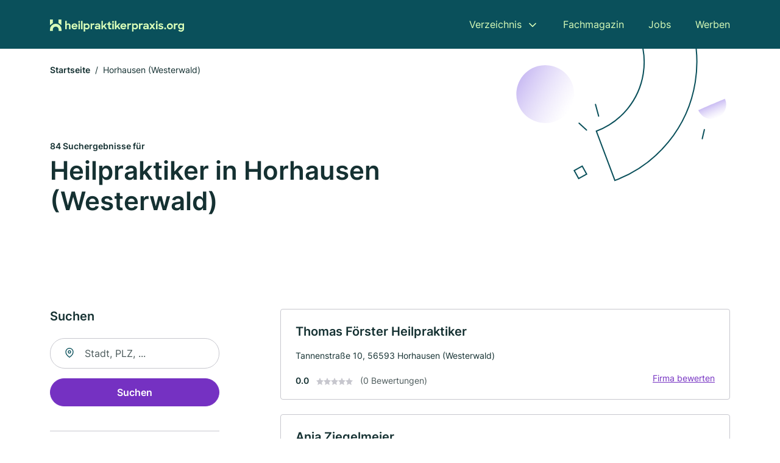

--- FILE ---
content_type: text/html; charset=utf-8
request_url: https://www.heilpraktikerpraxis.org/horhausen-westerwald
body_size: 10500
content:
<!DOCTYPE html><html lang="de"><head><meta charset="utf-8"><meta http-equiv="X-UA-Compatible" content="IE=edge,chrome=1"><meta name="viewport" content="width=device-width, initial-scale=1, shrink-to-fit=no"><title>✅ Heilpraktiker in Horhausen (Westerwald) ► 84 Top Heilpraktiker</title><meta name="description" content="Top Heilpraktiker und Osteopathen in Horhausen (Westerwald) finden - mit echten Bewertungen ★ Kontakt ☎ und Kartenansicht ✓"><meta name="robots" content="noindex, follow"><link rel="preconnect" href="https://cdn.consentmanager.net"><link rel="preconnect" href="https://cdn.firmenweb.de"><link rel="preconnect" href="https://img.firmenweb.de"><link rel="preconnect" href="https://traffic.firmenweb.de"><link rel="preconnect" href="https://traffic.pages24.io"><meta property="og:type" content="website"><meta property="og:locale" content="de_DE"><meta property="og:title" content="✅ Heilpraktiker in Horhausen (Westerwald) ► 84 Top Heilpraktiker"><meta property="og:description" content="Top Heilpraktiker und Osteopathen in Horhausen (Westerwald) finden - mit echten Bewertungen ★ Kontakt ☎ und Kartenansicht ✓"><meta property="og:site_name" content="✅ Heilpraktiker in Horhausen (Westerwald) ► 84 Top Heilpraktiker"><meta property="og:url" content=""><meta property="og:image" content=""><meta name="twitter:card" content="summary"><meta name="twitter:site" content="@"><meta name="twitter:title" content="✅ Heilpraktiker in Horhausen (Westerwald) ► 84 Top Heilpraktiker"><meta name="twitter:description" content="Top Heilpraktiker und Osteopathen in Horhausen (Westerwald) finden - mit echten Bewertungen ★ Kontakt ☎ und Kartenansicht ✓"><meta name="twitter:image" content=""><link rel="shortcut icon" href="https://cdn.firmenweb.de/assets/heilpraktikerpraxis.org/favicon.ico" type="image/x-icon"><link rel="stylesheet" type="text/css" href="/css/style-ZPXEFE3B.css"></head><body><header class="page-header" role="banner"><div class="container"><nav aria-label="Hauptnavigation"><a class="logo" href="/" aria-label="Zur Startseite von Heilpraktikerpraxis.org" data-dark="https://cdn.firmenweb.de/assets/heilpraktikerpraxis.org/logo.svg" data-light="https://cdn.firmenweb.de/assets/heilpraktikerpraxis.org/logo/secondary.svg"><img src="https://cdn.firmenweb.de/assets/heilpraktikerpraxis.org/logo.svg" alt="Heilpraktikerpraxis.org Logo"></a><ul class="navigate" role="menubar"><li class="dropdown" id="directory-dropdown"><button role="menuitem" aria-haspopup="true" aria-expanded="false" aria-controls="directory-menu">Verzeichnis</button><ul id="directory-menu" role="menu"><li role="none"><a href="/staedte" role="menuitem">Alle Städte</a></li><li role="none"><a href="/deutschland" role="menuitem">Alle Firmen</a></li></ul></li><li role="none"><a href="/magazin" role="menuitem">Fachmagazin</a></li><li role="none"><a href="/jobs" role="menuitem">Jobs</a></li><li role="none"><a href="/werben" role="menuitem">Werben</a></li></ul><div class="search-icon" role="button" tabindex="0" aria-label="Suche öffnen"><svg xmlns="http://www.w3.org/2000/svg" width="18" height="18" viewBox="0 0 24 24" fill="none" stroke="currentColor" stroke-width="2" stroke-linecap="round" stroke-linejoin="round" class="feather feather-search"><circle cx="11" cy="11" r="8"></circle><line x1="21" y1="21" x2="16.65" y2="16.65"></line></svg></div><div class="menu-icon" role="button" tabindex="0" aria-expanded="false" aria-label="Menü öffnen"><span></span></div></nav><div class="mobile-nav"></div><div class="search-nav"><button class="btn-close s-close" tabindex="0" type="button" aria-label="Schließen"><svg xmlns="http://www.w3.org/2000/svg" width="35" height="35" viewBox="0 0 24 24" fill="none" stroke="#0a505b" stroke-width="2" stroke-linecap="round" stroke-linejoin="round" class="feather feather-x"><line x1="18" y1="6" x2="6" y2="18"></line><line x1="6" y1="6" x2="18" y2="18"></line></svg></button><form class="form-search"><div class="select-icon"><svg xmlns="http://www.w3.org/2000/svg" width="16" height="16" viewBox="0 0 24 24" fill="none" stroke="currentColor" stroke-width="2" stroke-linecap="round" stroke-linejoin="round" class="feather feather-search" aria-hidden="true" focusable="false"><circle cx="11" cy="11" r="8"></circle><line x1="21" y1="21" x2="16.65" y2="16.65"></line></svg><label class="visually-hidden" for="keyword-select-layout">Keyword auswählen</label><select class="autocomplete-keywords" id="keyword-select-layout"><option value="homoeopathie">Homöopathie</option><option value="akupunktur">Akupunktur</option><option value="heilpraktiker">Heilpraktiker</option><option value="allergiebehandlung">Allergiebehandlung</option><option value="darmsanierung">Darmsanierung</option><option value="osteopathie">Osteopathie</option><option value="schuesslersalze">Schüsslersalze</option><option value="chiropraktiker">Chiropraktiker</option><option value="naturheilkundliche-ernaehrungsberatung">Naturheilkundliche Ernährungsberatung</option><option value="kinesiologie">Kinesiologie</option><option value="psychotherapie-und-psychiatrie">Psychotherapie und Psychiatrie</option><option value="phytotherapie">Phytotherapie</option><option value="bachblueten">Bachblüten</option><option value="ayurveda">Ayurveda</option><option value="dorn-therapie">Dorn-Therapie</option><option value="bioresonanz">Bioresonanz</option><option value="neuraltherapie">Neuraltherapie</option><option value="fussreflexzonentherapie">Fußreflexzonentherapie</option><option value="heilhypnose">Heilhypnose</option><option value="physiotherapie">Physiotherapie</option></select></div><div class="input-icon"><svg xmlns="http://www.w3.org/2000/svg" width="16" height="16" viewBox="0 0 24 24" fill="none" stroke="currentColor" stroke-width="2" stroke-linecap="round" stroke-linejoin="round" class="feather feather-map-pin" aria-hidden="true" focusable="false"><path d="M21 10c0 7-9 13-9 13s-9-6-9-13a9 9 0 0 1 18 0z"></path><circle cx="12" cy="10" r="3"></circle></svg><label class="visually-hidden" for="location-input-layout">Suche nach Ort</label><input class="autocomplete-locations" id="location-input-layout" type="search" autocorrect="off" autocomplete="off" autocapitalize="off"></div><button type="submit">Suchen</button></form></div></div></header><div class="spacer"></div><main><div class="page-search"><script type="application/ld+json">{"@context":"https://schema.org","@type":"CollectionPage","mainEntity":{"@type":"ItemList","name":"✅ Heilpraktiker in Horhausen (Westerwald) ► 84 Top Heilpraktiker","itemListElement":[{"@type":"ListItem","position":1,"url":"https://www.heilpraktikerpraxis.org/horhausen-westerwald/thomas-foerster-heilpraktiker-558246.html","item":{"@context":"https://schema.org","@type":"MedicalBusiness","name":"Thomas Förster Heilpraktiker","url":"https://www.heilpraktikerpraxis.org/horhausen-westerwald/thomas-foerster-heilpraktiker-558246.html","address":{"@type":"PostalAddress","streetAddress":"Tannenstraße 10","addressLocality":"Horhausen (Westerwald)","postalCode":"56593","addressCountry":"Deutschland"},"geo":{"@type":"GeoCoordinates","latitude":50.58675,"longitude":7.52902},"potentialAction":{"@type":"ReviewAction","target":{"@type":"EntryPoint","urlTemplate":"https://www.heilpraktikerpraxis.org/horhausen-westerwald/thomas-foerster-heilpraktiker-558246.html#bewertung"}},"sameAs":[],"telephone":"02687/8121","openingHoursSpecification":[]}},{"@type":"ListItem","position":2,"url":"https://www.heilpraktikerpraxis.org/neustadt-wied/anja-ziegelmeier-531939.html","item":{"@context":"https://schema.org","@type":"MedicalBusiness","name":"Anja Ziegelmeier","url":"https://www.heilpraktikerpraxis.org/neustadt-wied/anja-ziegelmeier-531939.html","address":{"@type":"PostalAddress","streetAddress":"Epgerter Straße 7","addressLocality":"Breitscheid, Kreis Neuwied","postalCode":"53547","addressCountry":"Deutschland"},"geo":{"@type":"GeoCoordinates","latitude":50.5769663,"longitude":7.4739506},"potentialAction":{"@type":"ReviewAction","target":{"@type":"EntryPoint","urlTemplate":"https://www.heilpraktikerpraxis.org/neustadt-wied/anja-ziegelmeier-531939.html#bewertung"}},"sameAs":[],"telephone":"02638/947033","faxNumber":"02638/947033","openingHoursSpecification":[]}},{"@type":"ListItem","position":3,"url":"https://www.heilpraktikerpraxis.org/steimel/christiane-franz-heilpraktikerin-566449.html","item":{"@context":"https://schema.org","@type":"MedicalBusiness","name":"Christiane Franz Heilpraktikerin","url":"https://www.heilpraktikerpraxis.org/steimel/christiane-franz-heilpraktikerin-566449.html","address":{"@type":"PostalAddress","streetAddress":"Weiherstraße 18","addressLocality":"Steimel","postalCode":"57614","addressCountry":"Deutschland"},"geo":{"@type":"GeoCoordinates","latitude":50.628077,"longitude":7.605592},"potentialAction":{"@type":"ReviewAction","target":{"@type":"EntryPoint","urlTemplate":"https://www.heilpraktikerpraxis.org/steimel/christiane-franz-heilpraktikerin-566449.html#bewertung"}},"sameAs":[],"telephone":"02684/978967","openingHoursSpecification":[]}},{"@type":"ListItem","position":4,"url":"https://www.heilpraktikerpraxis.org/berzhausen/franz-josef-may-heilpraktiker-566709.html","item":{"@context":"https://schema.org","@type":"MedicalBusiness","name":"Franz Josef May Heilpraktiker","url":"https://www.heilpraktikerpraxis.org/berzhausen/franz-josef-may-heilpraktiker-566709.html","address":{"@type":"PostalAddress","streetAddress":"Schulstraße 11","addressLocality":"Berzhausen","postalCode":"57632","addressCountry":"Deutschland"},"geo":{"@type":"GeoCoordinates","latitude":50.656384,"longitude":7.569469},"potentialAction":{"@type":"ReviewAction","target":{"@type":"EntryPoint","urlTemplate":"https://www.heilpraktikerpraxis.org/berzhausen/franz-josef-may-heilpraktiker-566709.html#bewertung"}},"sameAs":[],"telephone":"02685/8432","openingHoursSpecification":[]}},{"@type":"ListItem","position":5,"url":"https://www.heilpraktikerpraxis.org/rossbach-wied/axel-giesen-heilpraktiker-531935.html","item":{"@context":"https://schema.org","@type":"MedicalBusiness","name":"Axel Giesen Heilpraktiker","url":"https://www.heilpraktikerpraxis.org/rossbach-wied/axel-giesen-heilpraktiker-531935.html","address":{"@type":"PostalAddress","streetAddress":"Am See 8","addressLocality":"Roßbach, Wied","postalCode":"53547","addressCountry":"Deutschland"},"geo":{"@type":"GeoCoordinates","latitude":50.565056,"longitude":7.421954},"potentialAction":{"@type":"ReviewAction","target":{"@type":"EntryPoint","urlTemplate":"https://www.heilpraktikerpraxis.org/rossbach-wied/axel-giesen-heilpraktiker-531935.html#bewertung"}},"sameAs":[],"telephone":"02628/94043","openingHoursSpecification":[]}},{"@type":"ListItem","position":6,"url":"https://www.heilpraktikerpraxis.org/woldert/mara-ordemann-566448.html","item":{"@context":"https://schema.org","@type":"MedicalBusiness","name":"Mara Ordemann","url":"https://www.heilpraktikerpraxis.org/woldert/mara-ordemann-566448.html","address":{"@type":"PostalAddress","streetAddress":"In der Steubach 1","addressLocality":"Woldert","postalCode":"57614","addressCountry":"Deutschland"},"geo":{"@type":"GeoCoordinates","latitude":50.5995135,"longitude":7.6451954},"potentialAction":{"@type":"ReviewAction","target":{"@type":"EntryPoint","urlTemplate":"https://www.heilpraktikerpraxis.org/woldert/mara-ordemann-566448.html#bewertung"}},"sameAs":[],"telephone":"02684/977050","faxNumber":"02684/978805","openingHoursSpecification":[]}},{"@type":"ListItem","position":7,"url":"https://www.heilpraktikerpraxis.org/neustadt-wied/waltraud-froembgen-532287.html","item":{"@context":"https://schema.org","@type":"MedicalBusiness","name":"Waltraud Frömbgen","url":"https://www.heilpraktikerpraxis.org/neustadt-wied/waltraud-froembgen-532287.html","address":{"@type":"PostalAddress","streetAddress":"Im Wiesengrund 9","addressLocality":"Neustadt (Wied)","postalCode":"53577","addressCountry":"Deutschland"},"geo":{"@type":"GeoCoordinates","latitude":50.62683,"longitude":7.429406},"potentialAction":{"@type":"ReviewAction","target":{"@type":"EntryPoint","urlTemplate":"https://www.heilpraktikerpraxis.org/neustadt-wied/waltraud-froembgen-532287.html#bewertung"}},"sameAs":[],"telephone":"02683/3634","openingHoursSpecification":[]}},{"@type":"ListItem","position":8,"url":"https://www.heilpraktikerpraxis.org/waldbreitbach/michaela-reufels-558179.html","item":{"@context":"https://schema.org","@type":"MedicalBusiness","name":"Michaela Reufels","url":"https://www.heilpraktikerpraxis.org/waldbreitbach/michaela-reufels-558179.html","address":{"@type":"PostalAddress","streetAddress":"Am Tannenwald 6","addressLocality":"Waldbreitbach","postalCode":"56588","addressCountry":"Deutschland"},"geo":{"@type":"GeoCoordinates","latitude":50.5494606,"longitude":7.4217479},"potentialAction":{"@type":"ReviewAction","target":{"@type":"EntryPoint","urlTemplate":"https://www.heilpraktikerpraxis.org/waldbreitbach/michaela-reufels-558179.html#bewertung"}},"sameAs":[],"telephone":"02638/948461","openingHoursSpecification":[]}},{"@type":"ListItem","position":9,"url":"https://www.heilpraktikerpraxis.org/rengsdorf/claudia-kipping-heilpraktikerin-558043.html","item":{"@context":"https://schema.org","@type":"MedicalBusiness","name":"Claudia Kipping Heilpraktikerin","url":"https://www.heilpraktikerpraxis.org/rengsdorf/claudia-kipping-heilpraktikerin-558043.html","address":{"@type":"PostalAddress","streetAddress":"Tannenweg 3","addressLocality":"Rengsdorf, Kreis Neuwied","postalCode":"56579","addressCountry":"Deutschland"},"geo":{"@type":"GeoCoordinates","latitude":50.50888,"longitude":7.48642},"potentialAction":{"@type":"ReviewAction","target":{"@type":"EntryPoint","urlTemplate":"https://www.heilpraktikerpraxis.org/rengsdorf/claudia-kipping-heilpraktikerin-558043.html#bewertung"}},"sameAs":[],"telephone":"02634/923320","openingHoursSpecification":[]}},{"@type":"ListItem","position":10,"url":"https://www.heilpraktikerpraxis.org/rengsdorf/renate-britz-heilpraktikerin-558036.html","item":{"@context":"https://schema.org","@type":"MedicalBusiness","name":"Renate Britz Heilpraktikerin","url":"https://www.heilpraktikerpraxis.org/rengsdorf/renate-britz-heilpraktikerin-558036.html","address":{"@type":"PostalAddress","streetAddress":"Andreestraße 23","addressLocality":"Rengsdorf, Kreis Neuwied","postalCode":"56579","addressCountry":"Deutschland"},"geo":{"@type":"GeoCoordinates","latitude":50.5057507,"longitude":7.4904927},"potentialAction":{"@type":"ReviewAction","target":{"@type":"EntryPoint","urlTemplate":"https://www.heilpraktikerpraxis.org/rengsdorf/renate-britz-heilpraktikerin-558036.html#bewertung"}},"sameAs":[],"telephone":"02634/8674","openingHoursSpecification":[]}},{"@type":"ListItem","position":11,"url":"https://www.heilpraktikerpraxis.org/rengsdorf/gabriele-ehlscheid-heilpraktikerin-558042.html","item":{"@context":"https://schema.org","@type":"MedicalBusiness","name":"Gabriele Ehlscheid Heilpraktikerin","url":"https://www.heilpraktikerpraxis.org/rengsdorf/gabriele-ehlscheid-heilpraktikerin-558042.html","address":{"@type":"PostalAddress","streetAddress":"Mittlerer Bornsweg 1","addressLocality":"Rengsdorf, Kreis Neuwied","postalCode":"56579","addressCountry":"Deutschland"},"geo":{"@type":"GeoCoordinates","latitude":50.503879,"longitude":7.490899},"potentialAction":{"@type":"ReviewAction","target":{"@type":"EntryPoint","urlTemplate":"https://www.heilpraktikerpraxis.org/rengsdorf/gabriele-ehlscheid-heilpraktikerin-558042.html#bewertung"}},"sameAs":[],"telephone":"02634/922540","openingHoursSpecification":[]}},{"@type":"ListItem","position":12,"url":"https://www.heilpraktikerpraxis.org/thalhausen/dorothee-struben-558104.html","item":{"@context":"https://schema.org","@type":"MedicalBusiness","name":"Dorothee Struben","url":"https://www.heilpraktikerpraxis.org/thalhausen/dorothee-struben-558104.html","address":{"@type":"PostalAddress","streetAddress":"Im Wiesengrund 10","addressLocality":"Thalhausen, Kreis Neuwied","postalCode":"56584","addressCountry":"Deutschland"},"geo":{"@type":"GeoCoordinates","latitude":50.5009437,"longitude":7.5820208},"potentialAction":{"@type":"ReviewAction","target":{"@type":"EntryPoint","urlTemplate":"https://www.heilpraktikerpraxis.org/thalhausen/dorothee-struben-558104.html#bewertung"}},"sameAs":[],"telephone":"02639/1616","faxNumber":"02639/1658","openingHoursSpecification":[]}},{"@type":"ListItem","position":13,"url":"https://www.heilpraktikerpraxis.org/dierdorf/alexandra-simon-heilpraktikerin-554440.html","item":{"@context":"https://schema.org","@type":"MedicalBusiness","name":"Alexandra Simon Heilpraktikerin","url":"https://www.heilpraktikerpraxis.org/dierdorf/alexandra-simon-heilpraktikerin-554440.html","address":{"@type":"PostalAddress","streetAddress":"Schulstraße 24","addressLocality":"Dierdorf","postalCode":"56269","addressCountry":"Deutschland"},"geo":{"@type":"GeoCoordinates","latitude":50.545962,"longitude":7.6617764},"potentialAction":{"@type":"ReviewAction","target":{"@type":"EntryPoint","urlTemplate":"https://www.heilpraktikerpraxis.org/dierdorf/alexandra-simon-heilpraktikerin-554440.html#bewertung"}},"sameAs":[],"telephone":"02689/979699","faxNumber":"02689/3613","openingHoursSpecification":[]}},{"@type":"ListItem","position":14,"url":"https://www.heilpraktikerpraxis.org/berod-bei-hachenburg/dein-koerperzentrum-aXAFe2.html","item":{"@context":"https://schema.org","@type":"MedicalBusiness","name":"Dein Körperzentrum","url":"https://www.heilpraktikerpraxis.org/berod-bei-hachenburg/dein-koerperzentrum-aXAFe2.html","address":{"@type":"PostalAddress","streetAddress":"Hauptstr. 28","addressLocality":"Oberwambach","postalCode":"57614","addressCountry":"Deutschland"},"geo":{"@type":"GeoCoordinates","latitude":50.657266,"longitude":7.655624},"potentialAction":{"@type":"ReviewAction","target":{"@type":"EntryPoint","urlTemplate":"https://www.heilpraktikerpraxis.org/berod-bei-hachenburg/dein-koerperzentrum-aXAFe2.html#bewertung"}},"logo":"https://img.firmenweb.de/IzOJKIRKjMVqjMgh_LMKkdsobeE=/262x262/https://cdn.11880.com/_29860192_51_.jpg","image":["https://img.firmenweb.de/3vsN0cq0RjEqOt5IjnvzuDjVZq8=/1200x900/https://cdn.11880.com/_34209872_o_20251211-0942.jpg"],"sameAs":[],"telephone":"+4915736212725","openingHoursSpecification":[]}},{"@type":"ListItem","position":15,"url":"https://www.heilpraktikerpraxis.org/neuwied/bodo-quandt-heilpraktiker-557783.html","item":{"@context":"https://schema.org","@type":"MedicalBusiness","name":"Bodo Quandt Heilpraktiker","url":"https://www.heilpraktikerpraxis.org/neuwied/bodo-quandt-heilpraktiker-557783.html","address":{"@type":"PostalAddress","streetAddress":"Dahlienweg 21","addressLocality":"Neuwied","postalCode":"56566","addressCountry":"Deutschland"},"geo":{"@type":"GeoCoordinates","latitude":50.476194,"longitude":7.492392},"potentialAction":{"@type":"ReviewAction","target":{"@type":"EntryPoint","urlTemplate":"https://www.heilpraktikerpraxis.org/neuwied/bodo-quandt-heilpraktiker-557783.html#bewertung"}},"sameAs":[],"telephone":"02631/48774","faxNumber":"02631/48774","openingHoursSpecification":[]}},{"@type":"ListItem","position":16,"url":"https://www.heilpraktikerpraxis.org/neuwied/gisela-florian-3953311.html","item":{"@context":"https://schema.org","@type":"MedicalBusiness","name":"Gisela Florian","url":"https://www.heilpraktikerpraxis.org/neuwied/gisela-florian-3953311.html","address":{"@type":"PostalAddress","streetAddress":"Kreuzeich 6","addressLocality":"Neuwied","postalCode":"56567","addressCountry":"Deutschland"},"geo":{"@type":"GeoCoordinates","latitude":50.476976,"longitude":7.4779429},"potentialAction":{"@type":"ReviewAction","target":{"@type":"EntryPoint","urlTemplate":"https://www.heilpraktikerpraxis.org/neuwied/gisela-florian-3953311.html#bewertung"}},"sameAs":[],"telephone":"02631/52849","openingHoursSpecification":[]}},{"@type":"ListItem","position":17,"url":"https://www.heilpraktikerpraxis.org/neuwied/angela-lenkeit-heilpraktikerin-557756.html","item":{"@context":"https://schema.org","@type":"MedicalBusiness","name":"Angela Lenkeit Heilpraktikerin","url":"https://www.heilpraktikerpraxis.org/neuwied/angela-lenkeit-heilpraktikerin-557756.html","address":{"@type":"PostalAddress","streetAddress":"Zum Stausee 20","addressLocality":"Neuwied","postalCode":"56566","addressCountry":"Deutschland"},"geo":{"@type":"GeoCoordinates","latitude":50.47033,"longitude":7.50522},"potentialAction":{"@type":"ReviewAction","target":{"@type":"EntryPoint","urlTemplate":"https://www.heilpraktikerpraxis.org/neuwied/angela-lenkeit-heilpraktikerin-557756.html#bewertung"}},"sameAs":[],"telephone":"02631/48453","openingHoursSpecification":[]}},{"@type":"ListItem","position":18,"url":"https://www.heilpraktikerpraxis.org/almersbach/praxis-norbert-keck-heilpraktiker-aXRjyJ.html","item":{"@context":"https://schema.org","@type":"MedicalBusiness","name":"Praxis Norbert Keck Heilpraktiker","url":"https://www.heilpraktikerpraxis.org/almersbach/praxis-norbert-keck-heilpraktiker-aXRjyJ.html","address":{"@type":"PostalAddress","streetAddress":"Friedrich-Emmerich-Str. 5","addressLocality":"Altenkirchen","postalCode":"57610","addressCountry":"Deutschland"},"geo":{"@type":"GeoCoordinates","latitude":50.686111,"longitude":7.638781},"potentialAction":{"@type":"ReviewAction","target":{"@type":"EntryPoint","urlTemplate":"https://www.heilpraktikerpraxis.org/almersbach/praxis-norbert-keck-heilpraktiker-aXRjyJ.html#bewertung"}},"sameAs":[],"openingHoursSpecification":[],"hasOfferCatalog":{"@type":"OfferCatalog","name":"Praxis Norbert Keck Heilpraktiker","itemListElement":[{"@type":"Offer","itemOffered":{"@type":"Service","name":"Chiropraktiker","identifier":"chiropraktiker"}},{"@type":"Offer","itemOffered":{"@type":"Service","name":"Homöopathie","identifier":"homoeopathie"}},{"@type":"Offer","itemOffered":{"@type":"Service","name":"Heilpraktiker","identifier":"heilpraktiker"}},{"@type":"Offer","itemOffered":{"@type":"Service","name":"Psychotherapie und Psychiatrie","identifier":"psychotherapie-und-psychiatrie"}},{"@type":"Offer","itemOffered":{"@type":"Service","name":"Massage","identifier":"massage"}},{"@type":"Offer","itemOffered":{"@type":"Service","name":"Akupunktur","identifier":"akupunktur"}}]}}},{"@type":"ListItem","position":19,"url":"https://www.heilpraktikerpraxis.org/vettelschoss/eva-petry-532033.html","item":{"@context":"https://schema.org","@type":"MedicalBusiness","name":"Eva Petry","url":"https://www.heilpraktikerpraxis.org/vettelschoss/eva-petry-532033.html","address":{"@type":"PostalAddress","streetAddress":"Kauer Ring 70","addressLocality":"Vettelschoß","postalCode":"53560","addressCountry":"Deutschland"},"geo":{"@type":"GeoCoordinates","latitude":50.6091778,"longitude":7.3413766},"potentialAction":{"@type":"ReviewAction","target":{"@type":"EntryPoint","urlTemplate":"https://www.heilpraktikerpraxis.org/vettelschoss/eva-petry-532033.html#bewertung"}},"sameAs":[],"telephone":"02645/972616","openingHoursSpecification":[]}},{"@type":"ListItem","position":20,"url":"https://www.heilpraktikerpraxis.org/marienrachdorf/marietta-veit-554185.html","item":{"@context":"https://schema.org","@type":"MedicalBusiness","name":"Marietta Veit","url":"https://www.heilpraktikerpraxis.org/marienrachdorf/marietta-veit-554185.html","address":{"@type":"PostalAddress","streetAddress":"Turmstraße 3","addressLocality":"Marienrachdorf","postalCode":"56242","addressCountry":"Deutschland"},"geo":{"@type":"GeoCoordinates","latitude":50.5523767,"longitude":7.7150437},"potentialAction":{"@type":"ReviewAction","target":{"@type":"EntryPoint","urlTemplate":"https://www.heilpraktikerpraxis.org/marienrachdorf/marietta-veit-554185.html#bewertung"}},"sameAs":[],"telephone":"02626/900757","faxNumber":"02626/900757","openingHoursSpecification":[]}}]}}</script><header><div class="container"><div class="decorative-svg" aria-hidden="true"><svg xmlns="http://www.w3.org/2000/svg" width="348" height="220"><defs><linearGradient id="b" x1=".5" x2=".5" y2="1" gradientUnits="objectBoundingBox"><stop offset="0" stop-color="#cabcf3"/><stop offset="1" stop-color="#fff" stop-opacity=".604"/></linearGradient><clipPath id="a"><path data-name="Rectangle 3310" transform="translate(798 80)" fill="none" stroke="#707070" d="M0 0h348v220H0z"/></clipPath></defs><g data-name="Mask Group 14359" transform="translate(-798 -80)" clip-path="url(#a)"><g data-name="Group 22423" transform="rotate(165.02 874.682 272.94)"><path data-name="Path 15020" d="M47.622 16.8a23.657 23.657 0 0 1-23.811 23.807C9.759 40.411 0 29.872 0 16.8c1.19-.106 47.473-.431 47.622 0Z" transform="rotate(172 307.555 182.771)" fill="url(#b)"/><path data-name="Line 817" fill="none" stroke="#0a505b" stroke-linecap="round" stroke-linejoin="round" stroke-width="2" d="m795.764 356.904-.053-19.918"/><path data-name="Line 818" fill="none" stroke="#0a505b" stroke-linecap="round" stroke-linejoin="round" stroke-width="2" d="m829.784 334.186-8.987-14.086"/><path data-name="Line 822" fill="none" stroke="#0a505b" stroke-linecap="round" stroke-linejoin="round" stroke-width="2" d="m633.804 270.827 7.276-13.579"/><path data-name="Path 15022" d="M628.065 350.2a207.307 207.307 0 0 0 22.517 207.394l69.559-51.25a121 121 0 0 1 85.573-192.2l-8.458-85.986A207.307 207.307 0 0 0 628.066 350.2" fill="none" stroke="#0a505b" stroke-width="2"/><g data-name="Rectangle 2717" fill="none" stroke="#0a505b" stroke-width="2"><path stroke="none" d="m858.727 261.827-16.495 4.113-4.113-16.495 16.495-4.113z"/><path d="m857.515 261.099-14.555 3.628-3.628-14.554 14.554-3.629z"/></g><circle data-name="Ellipse 374" cx="47.498" cy="47.498" r="47.498" transform="rotate(135 387.366 391.581)" fill="url(#b)"/></g></g></svg>
</div><nav aria-label="Brotkrumen"><ol class="breadcrumb"><li class="breadcrumb-item"><a href="https://www.heilpraktikerpraxis.org">Startseite</a></li><li class="breadcrumb-item active" aria-current="page">Horhausen (Westerwald)</li></ol></nav><script type="application/ld+json">{
    "@context": "https://schema.org",
    "@type": "BreadcrumbList",
    "itemListElement": [{"@type":"ListItem","position":1,"name":"Startseite","item":"https://www.heilpraktikerpraxis.org"},{"@type":"ListItem","position":2,"name":"Horhausen (Westerwald)","item":"https://www.heilpraktikerpraxis.org/horhausen-westerwald"}]
}</script><h1><small>84 Suchergebnisse für </small><br>Heilpraktiker in Horhausen (Westerwald)</h1><div class="callout-sm-mobile"></div></div></header><div class="filter-spec-mobile"></div><div class="container"><div class="search-results"><aside class="filters" role="complementary" aria-label="Filteroptionen"><div class="filter"><h2 class="h4 title">Suchen</h2><form class="form-search"><div class="input-icon"><svg xmlns="http://www.w3.org/2000/svg" width="16" height="16" viewBox="0 0 24 24" fill="none" stroke="currentColor" stroke-width="2" stroke-linecap="round" stroke-linejoin="round" class="feather feather-map-pin" aria-hidden="true" focusable="false"><path d="M21 10c0 7-9 13-9 13s-9-6-9-13a9 9 0 0 1 18 0z"></path><circle cx="12" cy="10" r="3"></circle></svg><label class="visually-hidden" for="location-input">Suche nach Ort</label><input class="autocomplete-locations" id="location-input" type="search" name="city" autocorrect="off" autocomplete="off" autocapitalize="off"></div><button class="btn btn-primary" type="submit">Suchen</button></form></div><div class="filter"><button class="expand" type="button" aria-controls="keywords-filters-panel" aria-expanded="true">Spezialisierung</button><div class="filter-spec" id="keywords-filters-panel"><ul><li><a href="/chiropraktiker-in-horhausen-westerwald">Chiropraktiker (2)</a></li><li><a href="/akupunktur-in-horhausen-westerwald">Akupunktur (2)</a></li><li><a href="/heilpraktiker-in-horhausen-westerwald">Heilpraktiker (2)</a></li><li><a href="/kinesiologie-in-horhausen-westerwald">Kinesiologie (1)</a></li><li><a href="/dorn-therapie-in-horhausen-westerwald">Dorn-Therapie (1)</a></li><li><a href="/breuss-massage-in-horhausen-westerwald">Breuß-Massage (1)</a></li><li><a href="/ohrakupunktur-in-horhausen-westerwald">Ohrakupunktur (1)</a></li><li><a href="/spagyrik-in-horhausen-westerwald">Spagyrik (1)</a></li><li><a href="/orthomolekulare-medizin-in-horhausen-westerwald">Orthomolekulare Medizin (1)</a></li><li><a href="/allergiebehandlung-in-horhausen-westerwald">Allergiebehandlung (1)</a></li><li><a href="/neuraltherapie-in-horhausen-westerwald">Neuraltherapie (1)</a></li><li><a href="/homoeopathie-in-horhausen-westerwald">Homöopathie (1)</a></li><li><a href="/psychotherapie-und-psychiatrie-in-horhausen-westerwald">Psychotherapie und Psychiatrie (1)</a></li><li><a href="/massage-in-horhausen-westerwald">Massage (1)</a></li></ul></div></div><div class="filter"><button class="expand" type="button" aria-controls="location-filters-panel" aria-expanded="true">In der Nähe</button><div class="filter-city" id="location-filters-panel"><ul><li><a href="/windeck">Windeck (6)</a></li><li><a href="/koblenz">Koblenz (5)</a></li><li><a href="/sinzig">Sinzig (5)</a></li><li><a href="/koenigswinter">Königswinter (4)</a></li><li><a href="/muelheim-kaerlich">Mülheim-Kärlich (3)</a></li><li><a href="/remagen">Remagen (3)</a></li><li><a href="/hoehr-grenzhausen">Höhr-Grenzhausen (2)</a></li><li><a href="/windhagen">Windhagen (2)</a></li><li><a href="/neustadt-wied">Neustadt (Wied) (2)</a></li><li><a href="/vettelschoss">Vettelschoß (2)</a></li></ul></div></div></aside><section class="results" aria-label="Suchergebnisse"><div class="profiles"><article class="profile" tabindex="0" onclick="location.href='/horhausen-westerwald/thomas-foerster-heilpraktiker-558246.html'" onkeydown="if(event.key === 'Enter' || event.key === ' ') {location.href='/horhausen-westerwald/thomas-foerster-heilpraktiker-558246.html'}" role="link"><h2 class="name">Thomas Förster Heilpraktiker</h2><p class="services"></p><address class="address">Tannenstraße 10,  56593 Horhausen (Westerwald)</address><div class="rating"><strong class="avg">0.0</strong><div class="ratingstars"><span aria-hidden="true"><svg xmlns="http://www.w3.org/2000/svg" width="12" height="11.412" viewBox="0 0 12 11.412"><path id="star" d="M8,2,9.854,5.756,14,6.362,11,9.284l.708,4.128L8,11.462l-3.708,1.95L5,9.284,2,6.362l4.146-.606Z" transform="translate(-2 -2)" fill="#c7c7ce"/></svg></span><span aria-hidden="true"><svg xmlns="http://www.w3.org/2000/svg" width="12" height="11.412" viewBox="0 0 12 11.412"><path id="star" d="M8,2,9.854,5.756,14,6.362,11,9.284l.708,4.128L8,11.462l-3.708,1.95L5,9.284,2,6.362l4.146-.606Z" transform="translate(-2 -2)" fill="#c7c7ce"/></svg></span><span aria-hidden="true"><svg xmlns="http://www.w3.org/2000/svg" width="12" height="11.412" viewBox="0 0 12 11.412"><path id="star" d="M8,2,9.854,5.756,14,6.362,11,9.284l.708,4.128L8,11.462l-3.708,1.95L5,9.284,2,6.362l4.146-.606Z" transform="translate(-2 -2)" fill="#c7c7ce"/></svg></span><span aria-hidden="true"><svg xmlns="http://www.w3.org/2000/svg" width="12" height="11.412" viewBox="0 0 12 11.412"><path id="star" d="M8,2,9.854,5.756,14,6.362,11,9.284l.708,4.128L8,11.462l-3.708,1.95L5,9.284,2,6.362l4.146-.606Z" transform="translate(-2 -2)" fill="#c7c7ce"/></svg></span><span aria-hidden="true"><svg xmlns="http://www.w3.org/2000/svg" width="12" height="11.412" viewBox="0 0 12 11.412"><path id="star" d="M8,2,9.854,5.756,14,6.362,11,9.284l.708,4.128L8,11.462l-3.708,1.95L5,9.284,2,6.362l4.146-.606Z" transform="translate(-2 -2)" fill="#c7c7ce"/></svg></span></div><small class="num">(0 Bewertungen)</small><a class="cta" href="/horhausen-westerwald/thomas-foerster-heilpraktiker-558246.html#bewertung">Firma bewerten</a></div></article><article class="profile" tabindex="0" onclick="location.href='/neustadt-wied/anja-ziegelmeier-531939.html'" onkeydown="if(event.key === 'Enter' || event.key === ' ') {location.href='/neustadt-wied/anja-ziegelmeier-531939.html'}" role="link"><h2 class="name">Anja Ziegelmeier</h2><p class="services"></p><address class="address">Epgerter Straße 7,  53547 Breitscheid, Kreis Neuwied</address><div class="rating"><strong class="avg">0.0</strong><div class="ratingstars"><span aria-hidden="true"><svg xmlns="http://www.w3.org/2000/svg" width="12" height="11.412" viewBox="0 0 12 11.412"><path id="star" d="M8,2,9.854,5.756,14,6.362,11,9.284l.708,4.128L8,11.462l-3.708,1.95L5,9.284,2,6.362l4.146-.606Z" transform="translate(-2 -2)" fill="#c7c7ce"/></svg></span><span aria-hidden="true"><svg xmlns="http://www.w3.org/2000/svg" width="12" height="11.412" viewBox="0 0 12 11.412"><path id="star" d="M8,2,9.854,5.756,14,6.362,11,9.284l.708,4.128L8,11.462l-3.708,1.95L5,9.284,2,6.362l4.146-.606Z" transform="translate(-2 -2)" fill="#c7c7ce"/></svg></span><span aria-hidden="true"><svg xmlns="http://www.w3.org/2000/svg" width="12" height="11.412" viewBox="0 0 12 11.412"><path id="star" d="M8,2,9.854,5.756,14,6.362,11,9.284l.708,4.128L8,11.462l-3.708,1.95L5,9.284,2,6.362l4.146-.606Z" transform="translate(-2 -2)" fill="#c7c7ce"/></svg></span><span aria-hidden="true"><svg xmlns="http://www.w3.org/2000/svg" width="12" height="11.412" viewBox="0 0 12 11.412"><path id="star" d="M8,2,9.854,5.756,14,6.362,11,9.284l.708,4.128L8,11.462l-3.708,1.95L5,9.284,2,6.362l4.146-.606Z" transform="translate(-2 -2)" fill="#c7c7ce"/></svg></span><span aria-hidden="true"><svg xmlns="http://www.w3.org/2000/svg" width="12" height="11.412" viewBox="0 0 12 11.412"><path id="star" d="M8,2,9.854,5.756,14,6.362,11,9.284l.708,4.128L8,11.462l-3.708,1.95L5,9.284,2,6.362l4.146-.606Z" transform="translate(-2 -2)" fill="#c7c7ce"/></svg></span></div><small class="num">(0 Bewertungen)</small><a class="cta" href="/neustadt-wied/anja-ziegelmeier-531939.html#bewertung">Firma bewerten</a></div></article><article class="profile" tabindex="0" onclick="location.href='/steimel/christiane-franz-heilpraktikerin-566449.html'" onkeydown="if(event.key === 'Enter' || event.key === ' ') {location.href='/steimel/christiane-franz-heilpraktikerin-566449.html'}" role="link"><h2 class="name">Christiane Franz Heilpraktikerin</h2><p class="services"></p><address class="address">Weiherstraße 18,  57614 Steimel</address><div class="rating"><strong class="avg">0.0</strong><div class="ratingstars"><span aria-hidden="true"><svg xmlns="http://www.w3.org/2000/svg" width="12" height="11.412" viewBox="0 0 12 11.412"><path id="star" d="M8,2,9.854,5.756,14,6.362,11,9.284l.708,4.128L8,11.462l-3.708,1.95L5,9.284,2,6.362l4.146-.606Z" transform="translate(-2 -2)" fill="#c7c7ce"/></svg></span><span aria-hidden="true"><svg xmlns="http://www.w3.org/2000/svg" width="12" height="11.412" viewBox="0 0 12 11.412"><path id="star" d="M8,2,9.854,5.756,14,6.362,11,9.284l.708,4.128L8,11.462l-3.708,1.95L5,9.284,2,6.362l4.146-.606Z" transform="translate(-2 -2)" fill="#c7c7ce"/></svg></span><span aria-hidden="true"><svg xmlns="http://www.w3.org/2000/svg" width="12" height="11.412" viewBox="0 0 12 11.412"><path id="star" d="M8,2,9.854,5.756,14,6.362,11,9.284l.708,4.128L8,11.462l-3.708,1.95L5,9.284,2,6.362l4.146-.606Z" transform="translate(-2 -2)" fill="#c7c7ce"/></svg></span><span aria-hidden="true"><svg xmlns="http://www.w3.org/2000/svg" width="12" height="11.412" viewBox="0 0 12 11.412"><path id="star" d="M8,2,9.854,5.756,14,6.362,11,9.284l.708,4.128L8,11.462l-3.708,1.95L5,9.284,2,6.362l4.146-.606Z" transform="translate(-2 -2)" fill="#c7c7ce"/></svg></span><span aria-hidden="true"><svg xmlns="http://www.w3.org/2000/svg" width="12" height="11.412" viewBox="0 0 12 11.412"><path id="star" d="M8,2,9.854,5.756,14,6.362,11,9.284l.708,4.128L8,11.462l-3.708,1.95L5,9.284,2,6.362l4.146-.606Z" transform="translate(-2 -2)" fill="#c7c7ce"/></svg></span></div><small class="num">(0 Bewertungen)</small><a class="cta" href="/steimel/christiane-franz-heilpraktikerin-566449.html#bewertung">Firma bewerten</a></div></article><div id="afs_inline"></div><article class="profile" tabindex="0" onclick="location.href='/berzhausen/franz-josef-may-heilpraktiker-566709.html'" onkeydown="if(event.key === 'Enter' || event.key === ' ') {location.href='/berzhausen/franz-josef-may-heilpraktiker-566709.html'}" role="link"><h2 class="name">Franz Josef May Heilpraktiker</h2><p class="services"></p><address class="address">Schulstraße 11,  57632 Berzhausen</address><div class="rating"><strong class="avg">0.0</strong><div class="ratingstars"><span aria-hidden="true"><svg xmlns="http://www.w3.org/2000/svg" width="12" height="11.412" viewBox="0 0 12 11.412"><path id="star" d="M8,2,9.854,5.756,14,6.362,11,9.284l.708,4.128L8,11.462l-3.708,1.95L5,9.284,2,6.362l4.146-.606Z" transform="translate(-2 -2)" fill="#c7c7ce"/></svg></span><span aria-hidden="true"><svg xmlns="http://www.w3.org/2000/svg" width="12" height="11.412" viewBox="0 0 12 11.412"><path id="star" d="M8,2,9.854,5.756,14,6.362,11,9.284l.708,4.128L8,11.462l-3.708,1.95L5,9.284,2,6.362l4.146-.606Z" transform="translate(-2 -2)" fill="#c7c7ce"/></svg></span><span aria-hidden="true"><svg xmlns="http://www.w3.org/2000/svg" width="12" height="11.412" viewBox="0 0 12 11.412"><path id="star" d="M8,2,9.854,5.756,14,6.362,11,9.284l.708,4.128L8,11.462l-3.708,1.95L5,9.284,2,6.362l4.146-.606Z" transform="translate(-2 -2)" fill="#c7c7ce"/></svg></span><span aria-hidden="true"><svg xmlns="http://www.w3.org/2000/svg" width="12" height="11.412" viewBox="0 0 12 11.412"><path id="star" d="M8,2,9.854,5.756,14,6.362,11,9.284l.708,4.128L8,11.462l-3.708,1.95L5,9.284,2,6.362l4.146-.606Z" transform="translate(-2 -2)" fill="#c7c7ce"/></svg></span><span aria-hidden="true"><svg xmlns="http://www.w3.org/2000/svg" width="12" height="11.412" viewBox="0 0 12 11.412"><path id="star" d="M8,2,9.854,5.756,14,6.362,11,9.284l.708,4.128L8,11.462l-3.708,1.95L5,9.284,2,6.362l4.146-.606Z" transform="translate(-2 -2)" fill="#c7c7ce"/></svg></span></div><small class="num">(0 Bewertungen)</small><a class="cta" href="/berzhausen/franz-josef-may-heilpraktiker-566709.html#bewertung">Firma bewerten</a></div></article><article class="profile" tabindex="0" onclick="location.href='/rossbach-wied/axel-giesen-heilpraktiker-531935.html'" onkeydown="if(event.key === 'Enter' || event.key === ' ') {location.href='/rossbach-wied/axel-giesen-heilpraktiker-531935.html'}" role="link"><h2 class="name">Axel Giesen Heilpraktiker</h2><p class="services"></p><address class="address">Am See 8,  53547 Roßbach, Wied</address><div class="rating"><strong class="avg">0.0</strong><div class="ratingstars"><span aria-hidden="true"><svg xmlns="http://www.w3.org/2000/svg" width="12" height="11.412" viewBox="0 0 12 11.412"><path id="star" d="M8,2,9.854,5.756,14,6.362,11,9.284l.708,4.128L8,11.462l-3.708,1.95L5,9.284,2,6.362l4.146-.606Z" transform="translate(-2 -2)" fill="#c7c7ce"/></svg></span><span aria-hidden="true"><svg xmlns="http://www.w3.org/2000/svg" width="12" height="11.412" viewBox="0 0 12 11.412"><path id="star" d="M8,2,9.854,5.756,14,6.362,11,9.284l.708,4.128L8,11.462l-3.708,1.95L5,9.284,2,6.362l4.146-.606Z" transform="translate(-2 -2)" fill="#c7c7ce"/></svg></span><span aria-hidden="true"><svg xmlns="http://www.w3.org/2000/svg" width="12" height="11.412" viewBox="0 0 12 11.412"><path id="star" d="M8,2,9.854,5.756,14,6.362,11,9.284l.708,4.128L8,11.462l-3.708,1.95L5,9.284,2,6.362l4.146-.606Z" transform="translate(-2 -2)" fill="#c7c7ce"/></svg></span><span aria-hidden="true"><svg xmlns="http://www.w3.org/2000/svg" width="12" height="11.412" viewBox="0 0 12 11.412"><path id="star" d="M8,2,9.854,5.756,14,6.362,11,9.284l.708,4.128L8,11.462l-3.708,1.95L5,9.284,2,6.362l4.146-.606Z" transform="translate(-2 -2)" fill="#c7c7ce"/></svg></span><span aria-hidden="true"><svg xmlns="http://www.w3.org/2000/svg" width="12" height="11.412" viewBox="0 0 12 11.412"><path id="star" d="M8,2,9.854,5.756,14,6.362,11,9.284l.708,4.128L8,11.462l-3.708,1.95L5,9.284,2,6.362l4.146-.606Z" transform="translate(-2 -2)" fill="#c7c7ce"/></svg></span></div><small class="num">(0 Bewertungen)</small><a class="cta" href="/rossbach-wied/axel-giesen-heilpraktiker-531935.html#bewertung">Firma bewerten</a></div></article><article class="profile" tabindex="0" onclick="location.href='/woldert/mara-ordemann-566448.html'" onkeydown="if(event.key === 'Enter' || event.key === ' ') {location.href='/woldert/mara-ordemann-566448.html'}" role="link"><h2 class="name">Mara Ordemann</h2><p class="services"></p><address class="address">In der Steubach 1,  57614 Woldert</address><div class="rating"><strong class="avg">0.0</strong><div class="ratingstars"><span aria-hidden="true"><svg xmlns="http://www.w3.org/2000/svg" width="12" height="11.412" viewBox="0 0 12 11.412"><path id="star" d="M8,2,9.854,5.756,14,6.362,11,9.284l.708,4.128L8,11.462l-3.708,1.95L5,9.284,2,6.362l4.146-.606Z" transform="translate(-2 -2)" fill="#c7c7ce"/></svg></span><span aria-hidden="true"><svg xmlns="http://www.w3.org/2000/svg" width="12" height="11.412" viewBox="0 0 12 11.412"><path id="star" d="M8,2,9.854,5.756,14,6.362,11,9.284l.708,4.128L8,11.462l-3.708,1.95L5,9.284,2,6.362l4.146-.606Z" transform="translate(-2 -2)" fill="#c7c7ce"/></svg></span><span aria-hidden="true"><svg xmlns="http://www.w3.org/2000/svg" width="12" height="11.412" viewBox="0 0 12 11.412"><path id="star" d="M8,2,9.854,5.756,14,6.362,11,9.284l.708,4.128L8,11.462l-3.708,1.95L5,9.284,2,6.362l4.146-.606Z" transform="translate(-2 -2)" fill="#c7c7ce"/></svg></span><span aria-hidden="true"><svg xmlns="http://www.w3.org/2000/svg" width="12" height="11.412" viewBox="0 0 12 11.412"><path id="star" d="M8,2,9.854,5.756,14,6.362,11,9.284l.708,4.128L8,11.462l-3.708,1.95L5,9.284,2,6.362l4.146-.606Z" transform="translate(-2 -2)" fill="#c7c7ce"/></svg></span><span aria-hidden="true"><svg xmlns="http://www.w3.org/2000/svg" width="12" height="11.412" viewBox="0 0 12 11.412"><path id="star" d="M8,2,9.854,5.756,14,6.362,11,9.284l.708,4.128L8,11.462l-3.708,1.95L5,9.284,2,6.362l4.146-.606Z" transform="translate(-2 -2)" fill="#c7c7ce"/></svg></span></div><small class="num">(0 Bewertungen)</small><a class="cta" href="/woldert/mara-ordemann-566448.html#bewertung">Firma bewerten</a></div></article><article class="profile" tabindex="0" onclick="location.href='/neustadt-wied/waltraud-froembgen-532287.html'" onkeydown="if(event.key === 'Enter' || event.key === ' ') {location.href='/neustadt-wied/waltraud-froembgen-532287.html'}" role="link"><h2 class="name">Waltraud Frömbgen</h2><p class="services"></p><address class="address">Im Wiesengrund 9,  53577 Neustadt (Wied)</address><div class="rating"><strong class="avg">0.0</strong><div class="ratingstars"><span aria-hidden="true"><svg xmlns="http://www.w3.org/2000/svg" width="12" height="11.412" viewBox="0 0 12 11.412"><path id="star" d="M8,2,9.854,5.756,14,6.362,11,9.284l.708,4.128L8,11.462l-3.708,1.95L5,9.284,2,6.362l4.146-.606Z" transform="translate(-2 -2)" fill="#c7c7ce"/></svg></span><span aria-hidden="true"><svg xmlns="http://www.w3.org/2000/svg" width="12" height="11.412" viewBox="0 0 12 11.412"><path id="star" d="M8,2,9.854,5.756,14,6.362,11,9.284l.708,4.128L8,11.462l-3.708,1.95L5,9.284,2,6.362l4.146-.606Z" transform="translate(-2 -2)" fill="#c7c7ce"/></svg></span><span aria-hidden="true"><svg xmlns="http://www.w3.org/2000/svg" width="12" height="11.412" viewBox="0 0 12 11.412"><path id="star" d="M8,2,9.854,5.756,14,6.362,11,9.284l.708,4.128L8,11.462l-3.708,1.95L5,9.284,2,6.362l4.146-.606Z" transform="translate(-2 -2)" fill="#c7c7ce"/></svg></span><span aria-hidden="true"><svg xmlns="http://www.w3.org/2000/svg" width="12" height="11.412" viewBox="0 0 12 11.412"><path id="star" d="M8,2,9.854,5.756,14,6.362,11,9.284l.708,4.128L8,11.462l-3.708,1.95L5,9.284,2,6.362l4.146-.606Z" transform="translate(-2 -2)" fill="#c7c7ce"/></svg></span><span aria-hidden="true"><svg xmlns="http://www.w3.org/2000/svg" width="12" height="11.412" viewBox="0 0 12 11.412"><path id="star" d="M8,2,9.854,5.756,14,6.362,11,9.284l.708,4.128L8,11.462l-3.708,1.95L5,9.284,2,6.362l4.146-.606Z" transform="translate(-2 -2)" fill="#c7c7ce"/></svg></span></div><small class="num">(0 Bewertungen)</small><a class="cta" href="/neustadt-wied/waltraud-froembgen-532287.html#bewertung">Firma bewerten</a></div></article><article class="profile" tabindex="0" onclick="location.href='/waldbreitbach/michaela-reufels-558179.html'" onkeydown="if(event.key === 'Enter' || event.key === ' ') {location.href='/waldbreitbach/michaela-reufels-558179.html'}" role="link"><h2 class="name">Michaela Reufels</h2><p class="services"></p><address class="address">Am Tannenwald 6,  56588 Waldbreitbach</address><div class="rating"><strong class="avg">0.0</strong><div class="ratingstars"><span aria-hidden="true"><svg xmlns="http://www.w3.org/2000/svg" width="12" height="11.412" viewBox="0 0 12 11.412"><path id="star" d="M8,2,9.854,5.756,14,6.362,11,9.284l.708,4.128L8,11.462l-3.708,1.95L5,9.284,2,6.362l4.146-.606Z" transform="translate(-2 -2)" fill="#c7c7ce"/></svg></span><span aria-hidden="true"><svg xmlns="http://www.w3.org/2000/svg" width="12" height="11.412" viewBox="0 0 12 11.412"><path id="star" d="M8,2,9.854,5.756,14,6.362,11,9.284l.708,4.128L8,11.462l-3.708,1.95L5,9.284,2,6.362l4.146-.606Z" transform="translate(-2 -2)" fill="#c7c7ce"/></svg></span><span aria-hidden="true"><svg xmlns="http://www.w3.org/2000/svg" width="12" height="11.412" viewBox="0 0 12 11.412"><path id="star" d="M8,2,9.854,5.756,14,6.362,11,9.284l.708,4.128L8,11.462l-3.708,1.95L5,9.284,2,6.362l4.146-.606Z" transform="translate(-2 -2)" fill="#c7c7ce"/></svg></span><span aria-hidden="true"><svg xmlns="http://www.w3.org/2000/svg" width="12" height="11.412" viewBox="0 0 12 11.412"><path id="star" d="M8,2,9.854,5.756,14,6.362,11,9.284l.708,4.128L8,11.462l-3.708,1.95L5,9.284,2,6.362l4.146-.606Z" transform="translate(-2 -2)" fill="#c7c7ce"/></svg></span><span aria-hidden="true"><svg xmlns="http://www.w3.org/2000/svg" width="12" height="11.412" viewBox="0 0 12 11.412"><path id="star" d="M8,2,9.854,5.756,14,6.362,11,9.284l.708,4.128L8,11.462l-3.708,1.95L5,9.284,2,6.362l4.146-.606Z" transform="translate(-2 -2)" fill="#c7c7ce"/></svg></span></div><small class="num">(0 Bewertungen)</small><a class="cta" href="/waldbreitbach/michaela-reufels-558179.html#bewertung">Firma bewerten</a></div></article><article class="profile" tabindex="0" onclick="location.href='/rengsdorf/claudia-kipping-heilpraktikerin-558043.html'" onkeydown="if(event.key === 'Enter' || event.key === ' ') {location.href='/rengsdorf/claudia-kipping-heilpraktikerin-558043.html'}" role="link"><h2 class="name">Claudia Kipping Heilpraktikerin</h2><p class="services"></p><address class="address">Tannenweg 3,  56579 Rengsdorf, Kreis Neuwied</address><div class="rating"><strong class="avg">0.0</strong><div class="ratingstars"><span aria-hidden="true"><svg xmlns="http://www.w3.org/2000/svg" width="12" height="11.412" viewBox="0 0 12 11.412"><path id="star" d="M8,2,9.854,5.756,14,6.362,11,9.284l.708,4.128L8,11.462l-3.708,1.95L5,9.284,2,6.362l4.146-.606Z" transform="translate(-2 -2)" fill="#c7c7ce"/></svg></span><span aria-hidden="true"><svg xmlns="http://www.w3.org/2000/svg" width="12" height="11.412" viewBox="0 0 12 11.412"><path id="star" d="M8,2,9.854,5.756,14,6.362,11,9.284l.708,4.128L8,11.462l-3.708,1.95L5,9.284,2,6.362l4.146-.606Z" transform="translate(-2 -2)" fill="#c7c7ce"/></svg></span><span aria-hidden="true"><svg xmlns="http://www.w3.org/2000/svg" width="12" height="11.412" viewBox="0 0 12 11.412"><path id="star" d="M8,2,9.854,5.756,14,6.362,11,9.284l.708,4.128L8,11.462l-3.708,1.95L5,9.284,2,6.362l4.146-.606Z" transform="translate(-2 -2)" fill="#c7c7ce"/></svg></span><span aria-hidden="true"><svg xmlns="http://www.w3.org/2000/svg" width="12" height="11.412" viewBox="0 0 12 11.412"><path id="star" d="M8,2,9.854,5.756,14,6.362,11,9.284l.708,4.128L8,11.462l-3.708,1.95L5,9.284,2,6.362l4.146-.606Z" transform="translate(-2 -2)" fill="#c7c7ce"/></svg></span><span aria-hidden="true"><svg xmlns="http://www.w3.org/2000/svg" width="12" height="11.412" viewBox="0 0 12 11.412"><path id="star" d="M8,2,9.854,5.756,14,6.362,11,9.284l.708,4.128L8,11.462l-3.708,1.95L5,9.284,2,6.362l4.146-.606Z" transform="translate(-2 -2)" fill="#c7c7ce"/></svg></span></div><small class="num">(0 Bewertungen)</small><a class="cta" href="/rengsdorf/claudia-kipping-heilpraktikerin-558043.html#bewertung">Firma bewerten</a></div></article><article class="profile" tabindex="0" onclick="location.href='/rengsdorf/renate-britz-heilpraktikerin-558036.html'" onkeydown="if(event.key === 'Enter' || event.key === ' ') {location.href='/rengsdorf/renate-britz-heilpraktikerin-558036.html'}" role="link"><h2 class="name">Renate Britz Heilpraktikerin</h2><p class="services"></p><address class="address">Andreestraße 23,  56579 Rengsdorf, Kreis Neuwied</address><div class="rating"><strong class="avg">0.0</strong><div class="ratingstars"><span aria-hidden="true"><svg xmlns="http://www.w3.org/2000/svg" width="12" height="11.412" viewBox="0 0 12 11.412"><path id="star" d="M8,2,9.854,5.756,14,6.362,11,9.284l.708,4.128L8,11.462l-3.708,1.95L5,9.284,2,6.362l4.146-.606Z" transform="translate(-2 -2)" fill="#c7c7ce"/></svg></span><span aria-hidden="true"><svg xmlns="http://www.w3.org/2000/svg" width="12" height="11.412" viewBox="0 0 12 11.412"><path id="star" d="M8,2,9.854,5.756,14,6.362,11,9.284l.708,4.128L8,11.462l-3.708,1.95L5,9.284,2,6.362l4.146-.606Z" transform="translate(-2 -2)" fill="#c7c7ce"/></svg></span><span aria-hidden="true"><svg xmlns="http://www.w3.org/2000/svg" width="12" height="11.412" viewBox="0 0 12 11.412"><path id="star" d="M8,2,9.854,5.756,14,6.362,11,9.284l.708,4.128L8,11.462l-3.708,1.95L5,9.284,2,6.362l4.146-.606Z" transform="translate(-2 -2)" fill="#c7c7ce"/></svg></span><span aria-hidden="true"><svg xmlns="http://www.w3.org/2000/svg" width="12" height="11.412" viewBox="0 0 12 11.412"><path id="star" d="M8,2,9.854,5.756,14,6.362,11,9.284l.708,4.128L8,11.462l-3.708,1.95L5,9.284,2,6.362l4.146-.606Z" transform="translate(-2 -2)" fill="#c7c7ce"/></svg></span><span aria-hidden="true"><svg xmlns="http://www.w3.org/2000/svg" width="12" height="11.412" viewBox="0 0 12 11.412"><path id="star" d="M8,2,9.854,5.756,14,6.362,11,9.284l.708,4.128L8,11.462l-3.708,1.95L5,9.284,2,6.362l4.146-.606Z" transform="translate(-2 -2)" fill="#c7c7ce"/></svg></span></div><small class="num">(0 Bewertungen)</small><a class="cta" href="/rengsdorf/renate-britz-heilpraktikerin-558036.html#bewertung">Firma bewerten</a></div></article><article class="profile" tabindex="0" onclick="location.href='/rengsdorf/gabriele-ehlscheid-heilpraktikerin-558042.html'" onkeydown="if(event.key === 'Enter' || event.key === ' ') {location.href='/rengsdorf/gabriele-ehlscheid-heilpraktikerin-558042.html'}" role="link"><h2 class="name">Gabriele Ehlscheid Heilpraktikerin</h2><p class="services"></p><address class="address">Mittlerer Bornsweg 1,  56579 Rengsdorf, Kreis Neuwied</address><div class="rating"><strong class="avg">0.0</strong><div class="ratingstars"><span aria-hidden="true"><svg xmlns="http://www.w3.org/2000/svg" width="12" height="11.412" viewBox="0 0 12 11.412"><path id="star" d="M8,2,9.854,5.756,14,6.362,11,9.284l.708,4.128L8,11.462l-3.708,1.95L5,9.284,2,6.362l4.146-.606Z" transform="translate(-2 -2)" fill="#c7c7ce"/></svg></span><span aria-hidden="true"><svg xmlns="http://www.w3.org/2000/svg" width="12" height="11.412" viewBox="0 0 12 11.412"><path id="star" d="M8,2,9.854,5.756,14,6.362,11,9.284l.708,4.128L8,11.462l-3.708,1.95L5,9.284,2,6.362l4.146-.606Z" transform="translate(-2 -2)" fill="#c7c7ce"/></svg></span><span aria-hidden="true"><svg xmlns="http://www.w3.org/2000/svg" width="12" height="11.412" viewBox="0 0 12 11.412"><path id="star" d="M8,2,9.854,5.756,14,6.362,11,9.284l.708,4.128L8,11.462l-3.708,1.95L5,9.284,2,6.362l4.146-.606Z" transform="translate(-2 -2)" fill="#c7c7ce"/></svg></span><span aria-hidden="true"><svg xmlns="http://www.w3.org/2000/svg" width="12" height="11.412" viewBox="0 0 12 11.412"><path id="star" d="M8,2,9.854,5.756,14,6.362,11,9.284l.708,4.128L8,11.462l-3.708,1.95L5,9.284,2,6.362l4.146-.606Z" transform="translate(-2 -2)" fill="#c7c7ce"/></svg></span><span aria-hidden="true"><svg xmlns="http://www.w3.org/2000/svg" width="12" height="11.412" viewBox="0 0 12 11.412"><path id="star" d="M8,2,9.854,5.756,14,6.362,11,9.284l.708,4.128L8,11.462l-3.708,1.95L5,9.284,2,6.362l4.146-.606Z" transform="translate(-2 -2)" fill="#c7c7ce"/></svg></span></div><small class="num">(0 Bewertungen)</small><a class="cta" href="/rengsdorf/gabriele-ehlscheid-heilpraktikerin-558042.html#bewertung">Firma bewerten</a></div></article><article class="profile" tabindex="0" onclick="location.href='/thalhausen/dorothee-struben-558104.html'" onkeydown="if(event.key === 'Enter' || event.key === ' ') {location.href='/thalhausen/dorothee-struben-558104.html'}" role="link"><h2 class="name">Dorothee Struben</h2><p class="services"></p><address class="address">Im Wiesengrund 10,  56584 Thalhausen, Kreis Neuwied</address><div class="rating"><strong class="avg">0.0</strong><div class="ratingstars"><span aria-hidden="true"><svg xmlns="http://www.w3.org/2000/svg" width="12" height="11.412" viewBox="0 0 12 11.412"><path id="star" d="M8,2,9.854,5.756,14,6.362,11,9.284l.708,4.128L8,11.462l-3.708,1.95L5,9.284,2,6.362l4.146-.606Z" transform="translate(-2 -2)" fill="#c7c7ce"/></svg></span><span aria-hidden="true"><svg xmlns="http://www.w3.org/2000/svg" width="12" height="11.412" viewBox="0 0 12 11.412"><path id="star" d="M8,2,9.854,5.756,14,6.362,11,9.284l.708,4.128L8,11.462l-3.708,1.95L5,9.284,2,6.362l4.146-.606Z" transform="translate(-2 -2)" fill="#c7c7ce"/></svg></span><span aria-hidden="true"><svg xmlns="http://www.w3.org/2000/svg" width="12" height="11.412" viewBox="0 0 12 11.412"><path id="star" d="M8,2,9.854,5.756,14,6.362,11,9.284l.708,4.128L8,11.462l-3.708,1.95L5,9.284,2,6.362l4.146-.606Z" transform="translate(-2 -2)" fill="#c7c7ce"/></svg></span><span aria-hidden="true"><svg xmlns="http://www.w3.org/2000/svg" width="12" height="11.412" viewBox="0 0 12 11.412"><path id="star" d="M8,2,9.854,5.756,14,6.362,11,9.284l.708,4.128L8,11.462l-3.708,1.95L5,9.284,2,6.362l4.146-.606Z" transform="translate(-2 -2)" fill="#c7c7ce"/></svg></span><span aria-hidden="true"><svg xmlns="http://www.w3.org/2000/svg" width="12" height="11.412" viewBox="0 0 12 11.412"><path id="star" d="M8,2,9.854,5.756,14,6.362,11,9.284l.708,4.128L8,11.462l-3.708,1.95L5,9.284,2,6.362l4.146-.606Z" transform="translate(-2 -2)" fill="#c7c7ce"/></svg></span></div><small class="num">(0 Bewertungen)</small><a class="cta" href="/thalhausen/dorothee-struben-558104.html#bewertung">Firma bewerten</a></div></article><article class="profile" tabindex="0" onclick="location.href='/dierdorf/alexandra-simon-heilpraktikerin-554440.html'" onkeydown="if(event.key === 'Enter' || event.key === ' ') {location.href='/dierdorf/alexandra-simon-heilpraktikerin-554440.html'}" role="link"><h2 class="name">Alexandra Simon Heilpraktikerin</h2><p class="services"></p><address class="address">Schulstraße 24,  56269 Dierdorf</address><div class="rating"><strong class="avg">0.0</strong><div class="ratingstars"><span aria-hidden="true"><svg xmlns="http://www.w3.org/2000/svg" width="12" height="11.412" viewBox="0 0 12 11.412"><path id="star" d="M8,2,9.854,5.756,14,6.362,11,9.284l.708,4.128L8,11.462l-3.708,1.95L5,9.284,2,6.362l4.146-.606Z" transform="translate(-2 -2)" fill="#c7c7ce"/></svg></span><span aria-hidden="true"><svg xmlns="http://www.w3.org/2000/svg" width="12" height="11.412" viewBox="0 0 12 11.412"><path id="star" d="M8,2,9.854,5.756,14,6.362,11,9.284l.708,4.128L8,11.462l-3.708,1.95L5,9.284,2,6.362l4.146-.606Z" transform="translate(-2 -2)" fill="#c7c7ce"/></svg></span><span aria-hidden="true"><svg xmlns="http://www.w3.org/2000/svg" width="12" height="11.412" viewBox="0 0 12 11.412"><path id="star" d="M8,2,9.854,5.756,14,6.362,11,9.284l.708,4.128L8,11.462l-3.708,1.95L5,9.284,2,6.362l4.146-.606Z" transform="translate(-2 -2)" fill="#c7c7ce"/></svg></span><span aria-hidden="true"><svg xmlns="http://www.w3.org/2000/svg" width="12" height="11.412" viewBox="0 0 12 11.412"><path id="star" d="M8,2,9.854,5.756,14,6.362,11,9.284l.708,4.128L8,11.462l-3.708,1.95L5,9.284,2,6.362l4.146-.606Z" transform="translate(-2 -2)" fill="#c7c7ce"/></svg></span><span aria-hidden="true"><svg xmlns="http://www.w3.org/2000/svg" width="12" height="11.412" viewBox="0 0 12 11.412"><path id="star" d="M8,2,9.854,5.756,14,6.362,11,9.284l.708,4.128L8,11.462l-3.708,1.95L5,9.284,2,6.362l4.146-.606Z" transform="translate(-2 -2)" fill="#c7c7ce"/></svg></span></div><small class="num">(0 Bewertungen)</small><a class="cta" href="/dierdorf/alexandra-simon-heilpraktikerin-554440.html#bewertung">Firma bewerten</a></div></article><article class="profile" tabindex="0" onclick="location.href='/berod-bei-hachenburg/dein-koerperzentrum-aXAFe2.html'" onkeydown="if(event.key === 'Enter' || event.key === ' ') {location.href='/berod-bei-hachenburg/dein-koerperzentrum-aXAFe2.html'}" role="link"><div class="logo"><img src="https://rimg.firmenweb.de/hq4gLmoHXuwe8rcDeilCMCMcw8Y=/fit-in/80x80/cdn.11880.com/_29860192_51_.jpg" alt="Dein Körperzentrum"></div><h2 class="name">Dein Körperzentrum</h2><p class="services"></p><address class="address">Hauptstr. 28,  57614 Oberwambach</address><div class="rating"><strong class="avg">0.0</strong><div class="ratingstars"><span aria-hidden="true"><svg xmlns="http://www.w3.org/2000/svg" width="12" height="11.412" viewBox="0 0 12 11.412"><path id="star" d="M8,2,9.854,5.756,14,6.362,11,9.284l.708,4.128L8,11.462l-3.708,1.95L5,9.284,2,6.362l4.146-.606Z" transform="translate(-2 -2)" fill="#c7c7ce"/></svg></span><span aria-hidden="true"><svg xmlns="http://www.w3.org/2000/svg" width="12" height="11.412" viewBox="0 0 12 11.412"><path id="star" d="M8,2,9.854,5.756,14,6.362,11,9.284l.708,4.128L8,11.462l-3.708,1.95L5,9.284,2,6.362l4.146-.606Z" transform="translate(-2 -2)" fill="#c7c7ce"/></svg></span><span aria-hidden="true"><svg xmlns="http://www.w3.org/2000/svg" width="12" height="11.412" viewBox="0 0 12 11.412"><path id="star" d="M8,2,9.854,5.756,14,6.362,11,9.284l.708,4.128L8,11.462l-3.708,1.95L5,9.284,2,6.362l4.146-.606Z" transform="translate(-2 -2)" fill="#c7c7ce"/></svg></span><span aria-hidden="true"><svg xmlns="http://www.w3.org/2000/svg" width="12" height="11.412" viewBox="0 0 12 11.412"><path id="star" d="M8,2,9.854,5.756,14,6.362,11,9.284l.708,4.128L8,11.462l-3.708,1.95L5,9.284,2,6.362l4.146-.606Z" transform="translate(-2 -2)" fill="#c7c7ce"/></svg></span><span aria-hidden="true"><svg xmlns="http://www.w3.org/2000/svg" width="12" height="11.412" viewBox="0 0 12 11.412"><path id="star" d="M8,2,9.854,5.756,14,6.362,11,9.284l.708,4.128L8,11.462l-3.708,1.95L5,9.284,2,6.362l4.146-.606Z" transform="translate(-2 -2)" fill="#c7c7ce"/></svg></span></div><small class="num">(0 Bewertungen)</small><a class="cta" href="/berod-bei-hachenburg/dein-koerperzentrum-aXAFe2.html#bewertung">Firma bewerten</a></div></article><article class="profile" tabindex="0" onclick="location.href='/neuwied/bodo-quandt-heilpraktiker-557783.html'" onkeydown="if(event.key === 'Enter' || event.key === ' ') {location.href='/neuwied/bodo-quandt-heilpraktiker-557783.html'}" role="link"><h2 class="name">Bodo Quandt Heilpraktiker</h2><p class="services"></p><address class="address">Dahlienweg 21,  56566 Neuwied</address><div class="rating"><strong class="avg">0.0</strong><div class="ratingstars"><span aria-hidden="true"><svg xmlns="http://www.w3.org/2000/svg" width="12" height="11.412" viewBox="0 0 12 11.412"><path id="star" d="M8,2,9.854,5.756,14,6.362,11,9.284l.708,4.128L8,11.462l-3.708,1.95L5,9.284,2,6.362l4.146-.606Z" transform="translate(-2 -2)" fill="#c7c7ce"/></svg></span><span aria-hidden="true"><svg xmlns="http://www.w3.org/2000/svg" width="12" height="11.412" viewBox="0 0 12 11.412"><path id="star" d="M8,2,9.854,5.756,14,6.362,11,9.284l.708,4.128L8,11.462l-3.708,1.95L5,9.284,2,6.362l4.146-.606Z" transform="translate(-2 -2)" fill="#c7c7ce"/></svg></span><span aria-hidden="true"><svg xmlns="http://www.w3.org/2000/svg" width="12" height="11.412" viewBox="0 0 12 11.412"><path id="star" d="M8,2,9.854,5.756,14,6.362,11,9.284l.708,4.128L8,11.462l-3.708,1.95L5,9.284,2,6.362l4.146-.606Z" transform="translate(-2 -2)" fill="#c7c7ce"/></svg></span><span aria-hidden="true"><svg xmlns="http://www.w3.org/2000/svg" width="12" height="11.412" viewBox="0 0 12 11.412"><path id="star" d="M8,2,9.854,5.756,14,6.362,11,9.284l.708,4.128L8,11.462l-3.708,1.95L5,9.284,2,6.362l4.146-.606Z" transform="translate(-2 -2)" fill="#c7c7ce"/></svg></span><span aria-hidden="true"><svg xmlns="http://www.w3.org/2000/svg" width="12" height="11.412" viewBox="0 0 12 11.412"><path id="star" d="M8,2,9.854,5.756,14,6.362,11,9.284l.708,4.128L8,11.462l-3.708,1.95L5,9.284,2,6.362l4.146-.606Z" transform="translate(-2 -2)" fill="#c7c7ce"/></svg></span></div><small class="num">(0 Bewertungen)</small><a class="cta" href="/neuwied/bodo-quandt-heilpraktiker-557783.html#bewertung">Firma bewerten</a></div></article><article class="profile" tabindex="0" onclick="location.href='/neuwied/gisela-florian-3953311.html'" onkeydown="if(event.key === 'Enter' || event.key === ' ') {location.href='/neuwied/gisela-florian-3953311.html'}" role="link"><h2 class="name">Gisela Florian</h2><p class="services"></p><address class="address">Kreuzeich 6,  56567 Neuwied</address><div class="rating"><strong class="avg">0.0</strong><div class="ratingstars"><span aria-hidden="true"><svg xmlns="http://www.w3.org/2000/svg" width="12" height="11.412" viewBox="0 0 12 11.412"><path id="star" d="M8,2,9.854,5.756,14,6.362,11,9.284l.708,4.128L8,11.462l-3.708,1.95L5,9.284,2,6.362l4.146-.606Z" transform="translate(-2 -2)" fill="#c7c7ce"/></svg></span><span aria-hidden="true"><svg xmlns="http://www.w3.org/2000/svg" width="12" height="11.412" viewBox="0 0 12 11.412"><path id="star" d="M8,2,9.854,5.756,14,6.362,11,9.284l.708,4.128L8,11.462l-3.708,1.95L5,9.284,2,6.362l4.146-.606Z" transform="translate(-2 -2)" fill="#c7c7ce"/></svg></span><span aria-hidden="true"><svg xmlns="http://www.w3.org/2000/svg" width="12" height="11.412" viewBox="0 0 12 11.412"><path id="star" d="M8,2,9.854,5.756,14,6.362,11,9.284l.708,4.128L8,11.462l-3.708,1.95L5,9.284,2,6.362l4.146-.606Z" transform="translate(-2 -2)" fill="#c7c7ce"/></svg></span><span aria-hidden="true"><svg xmlns="http://www.w3.org/2000/svg" width="12" height="11.412" viewBox="0 0 12 11.412"><path id="star" d="M8,2,9.854,5.756,14,6.362,11,9.284l.708,4.128L8,11.462l-3.708,1.95L5,9.284,2,6.362l4.146-.606Z" transform="translate(-2 -2)" fill="#c7c7ce"/></svg></span><span aria-hidden="true"><svg xmlns="http://www.w3.org/2000/svg" width="12" height="11.412" viewBox="0 0 12 11.412"><path id="star" d="M8,2,9.854,5.756,14,6.362,11,9.284l.708,4.128L8,11.462l-3.708,1.95L5,9.284,2,6.362l4.146-.606Z" transform="translate(-2 -2)" fill="#c7c7ce"/></svg></span></div><small class="num">(0 Bewertungen)</small><a class="cta" href="/neuwied/gisela-florian-3953311.html#bewertung">Firma bewerten</a></div></article><article class="profile" tabindex="0" onclick="location.href='/neuwied/angela-lenkeit-heilpraktikerin-557756.html'" onkeydown="if(event.key === 'Enter' || event.key === ' ') {location.href='/neuwied/angela-lenkeit-heilpraktikerin-557756.html'}" role="link"><h2 class="name">Angela Lenkeit Heilpraktikerin</h2><p class="services"></p><address class="address">Zum Stausee 20,  56566 Neuwied</address><div class="rating"><strong class="avg">0.0</strong><div class="ratingstars"><span aria-hidden="true"><svg xmlns="http://www.w3.org/2000/svg" width="12" height="11.412" viewBox="0 0 12 11.412"><path id="star" d="M8,2,9.854,5.756,14,6.362,11,9.284l.708,4.128L8,11.462l-3.708,1.95L5,9.284,2,6.362l4.146-.606Z" transform="translate(-2 -2)" fill="#c7c7ce"/></svg></span><span aria-hidden="true"><svg xmlns="http://www.w3.org/2000/svg" width="12" height="11.412" viewBox="0 0 12 11.412"><path id="star" d="M8,2,9.854,5.756,14,6.362,11,9.284l.708,4.128L8,11.462l-3.708,1.95L5,9.284,2,6.362l4.146-.606Z" transform="translate(-2 -2)" fill="#c7c7ce"/></svg></span><span aria-hidden="true"><svg xmlns="http://www.w3.org/2000/svg" width="12" height="11.412" viewBox="0 0 12 11.412"><path id="star" d="M8,2,9.854,5.756,14,6.362,11,9.284l.708,4.128L8,11.462l-3.708,1.95L5,9.284,2,6.362l4.146-.606Z" transform="translate(-2 -2)" fill="#c7c7ce"/></svg></span><span aria-hidden="true"><svg xmlns="http://www.w3.org/2000/svg" width="12" height="11.412" viewBox="0 0 12 11.412"><path id="star" d="M8,2,9.854,5.756,14,6.362,11,9.284l.708,4.128L8,11.462l-3.708,1.95L5,9.284,2,6.362l4.146-.606Z" transform="translate(-2 -2)" fill="#c7c7ce"/></svg></span><span aria-hidden="true"><svg xmlns="http://www.w3.org/2000/svg" width="12" height="11.412" viewBox="0 0 12 11.412"><path id="star" d="M8,2,9.854,5.756,14,6.362,11,9.284l.708,4.128L8,11.462l-3.708,1.95L5,9.284,2,6.362l4.146-.606Z" transform="translate(-2 -2)" fill="#c7c7ce"/></svg></span></div><small class="num">(0 Bewertungen)</small><a class="cta" href="/neuwied/angela-lenkeit-heilpraktikerin-557756.html#bewertung">Firma bewerten</a></div></article><article class="profile" tabindex="0" onclick="location.href='/almersbach/praxis-norbert-keck-heilpraktiker-aXRjyJ.html'" onkeydown="if(event.key === 'Enter' || event.key === ' ') {location.href='/almersbach/praxis-norbert-keck-heilpraktiker-aXRjyJ.html'}" role="link"><h2 class="name">Praxis Norbert Keck Heilpraktiker</h2><p class="services">Chiropraktiker · Homöopathie · Heilpraktiker · Psychotherapie und Psychiatrie · Massage · Akupunktur</p><address class="address">Friedrich-Emmerich-Str. 5,  57610 Altenkirchen</address><div class="rating"><strong class="avg">0.0</strong><div class="ratingstars"><span aria-hidden="true"><svg xmlns="http://www.w3.org/2000/svg" width="12" height="11.412" viewBox="0 0 12 11.412"><path id="star" d="M8,2,9.854,5.756,14,6.362,11,9.284l.708,4.128L8,11.462l-3.708,1.95L5,9.284,2,6.362l4.146-.606Z" transform="translate(-2 -2)" fill="#c7c7ce"/></svg></span><span aria-hidden="true"><svg xmlns="http://www.w3.org/2000/svg" width="12" height="11.412" viewBox="0 0 12 11.412"><path id="star" d="M8,2,9.854,5.756,14,6.362,11,9.284l.708,4.128L8,11.462l-3.708,1.95L5,9.284,2,6.362l4.146-.606Z" transform="translate(-2 -2)" fill="#c7c7ce"/></svg></span><span aria-hidden="true"><svg xmlns="http://www.w3.org/2000/svg" width="12" height="11.412" viewBox="0 0 12 11.412"><path id="star" d="M8,2,9.854,5.756,14,6.362,11,9.284l.708,4.128L8,11.462l-3.708,1.95L5,9.284,2,6.362l4.146-.606Z" transform="translate(-2 -2)" fill="#c7c7ce"/></svg></span><span aria-hidden="true"><svg xmlns="http://www.w3.org/2000/svg" width="12" height="11.412" viewBox="0 0 12 11.412"><path id="star" d="M8,2,9.854,5.756,14,6.362,11,9.284l.708,4.128L8,11.462l-3.708,1.95L5,9.284,2,6.362l4.146-.606Z" transform="translate(-2 -2)" fill="#c7c7ce"/></svg></span><span aria-hidden="true"><svg xmlns="http://www.w3.org/2000/svg" width="12" height="11.412" viewBox="0 0 12 11.412"><path id="star" d="M8,2,9.854,5.756,14,6.362,11,9.284l.708,4.128L8,11.462l-3.708,1.95L5,9.284,2,6.362l4.146-.606Z" transform="translate(-2 -2)" fill="#c7c7ce"/></svg></span></div><small class="num">(0 Bewertungen)</small><a class="cta" href="/almersbach/praxis-norbert-keck-heilpraktiker-aXRjyJ.html#bewertung">Firma bewerten</a></div></article><article class="profile" tabindex="0" onclick="location.href='/vettelschoss/eva-petry-532033.html'" onkeydown="if(event.key === 'Enter' || event.key === ' ') {location.href='/vettelschoss/eva-petry-532033.html'}" role="link"><h2 class="name">Eva Petry</h2><p class="services"></p><address class="address">Kauer Ring 70,  53560 Vettelschoß</address><div class="rating"><strong class="avg">0.0</strong><div class="ratingstars"><span aria-hidden="true"><svg xmlns="http://www.w3.org/2000/svg" width="12" height="11.412" viewBox="0 0 12 11.412"><path id="star" d="M8,2,9.854,5.756,14,6.362,11,9.284l.708,4.128L8,11.462l-3.708,1.95L5,9.284,2,6.362l4.146-.606Z" transform="translate(-2 -2)" fill="#c7c7ce"/></svg></span><span aria-hidden="true"><svg xmlns="http://www.w3.org/2000/svg" width="12" height="11.412" viewBox="0 0 12 11.412"><path id="star" d="M8,2,9.854,5.756,14,6.362,11,9.284l.708,4.128L8,11.462l-3.708,1.95L5,9.284,2,6.362l4.146-.606Z" transform="translate(-2 -2)" fill="#c7c7ce"/></svg></span><span aria-hidden="true"><svg xmlns="http://www.w3.org/2000/svg" width="12" height="11.412" viewBox="0 0 12 11.412"><path id="star" d="M8,2,9.854,5.756,14,6.362,11,9.284l.708,4.128L8,11.462l-3.708,1.95L5,9.284,2,6.362l4.146-.606Z" transform="translate(-2 -2)" fill="#c7c7ce"/></svg></span><span aria-hidden="true"><svg xmlns="http://www.w3.org/2000/svg" width="12" height="11.412" viewBox="0 0 12 11.412"><path id="star" d="M8,2,9.854,5.756,14,6.362,11,9.284l.708,4.128L8,11.462l-3.708,1.95L5,9.284,2,6.362l4.146-.606Z" transform="translate(-2 -2)" fill="#c7c7ce"/></svg></span><span aria-hidden="true"><svg xmlns="http://www.w3.org/2000/svg" width="12" height="11.412" viewBox="0 0 12 11.412"><path id="star" d="M8,2,9.854,5.756,14,6.362,11,9.284l.708,4.128L8,11.462l-3.708,1.95L5,9.284,2,6.362l4.146-.606Z" transform="translate(-2 -2)" fill="#c7c7ce"/></svg></span></div><small class="num">(0 Bewertungen)</small><a class="cta" href="/vettelschoss/eva-petry-532033.html#bewertung">Firma bewerten</a></div></article><article class="profile" tabindex="0" onclick="location.href='/marienrachdorf/marietta-veit-554185.html'" onkeydown="if(event.key === 'Enter' || event.key === ' ') {location.href='/marienrachdorf/marietta-veit-554185.html'}" role="link"><h2 class="name">Marietta Veit</h2><p class="services"></p><address class="address">Turmstraße 3,  56242 Marienrachdorf</address><div class="rating"><strong class="avg">0.0</strong><div class="ratingstars"><span aria-hidden="true"><svg xmlns="http://www.w3.org/2000/svg" width="12" height="11.412" viewBox="0 0 12 11.412"><path id="star" d="M8,2,9.854,5.756,14,6.362,11,9.284l.708,4.128L8,11.462l-3.708,1.95L5,9.284,2,6.362l4.146-.606Z" transform="translate(-2 -2)" fill="#c7c7ce"/></svg></span><span aria-hidden="true"><svg xmlns="http://www.w3.org/2000/svg" width="12" height="11.412" viewBox="0 0 12 11.412"><path id="star" d="M8,2,9.854,5.756,14,6.362,11,9.284l.708,4.128L8,11.462l-3.708,1.95L5,9.284,2,6.362l4.146-.606Z" transform="translate(-2 -2)" fill="#c7c7ce"/></svg></span><span aria-hidden="true"><svg xmlns="http://www.w3.org/2000/svg" width="12" height="11.412" viewBox="0 0 12 11.412"><path id="star" d="M8,2,9.854,5.756,14,6.362,11,9.284l.708,4.128L8,11.462l-3.708,1.95L5,9.284,2,6.362l4.146-.606Z" transform="translate(-2 -2)" fill="#c7c7ce"/></svg></span><span aria-hidden="true"><svg xmlns="http://www.w3.org/2000/svg" width="12" height="11.412" viewBox="0 0 12 11.412"><path id="star" d="M8,2,9.854,5.756,14,6.362,11,9.284l.708,4.128L8,11.462l-3.708,1.95L5,9.284,2,6.362l4.146-.606Z" transform="translate(-2 -2)" fill="#c7c7ce"/></svg></span><span aria-hidden="true"><svg xmlns="http://www.w3.org/2000/svg" width="12" height="11.412" viewBox="0 0 12 11.412"><path id="star" d="M8,2,9.854,5.756,14,6.362,11,9.284l.708,4.128L8,11.462l-3.708,1.95L5,9.284,2,6.362l4.146-.606Z" transform="translate(-2 -2)" fill="#c7c7ce"/></svg></span></div><small class="num">(0 Bewertungen)</small><a class="cta" href="/marienrachdorf/marietta-veit-554185.html#bewertung">Firma bewerten</a></div></article><div id="afs_after"></div></div><nav aria-label="Seitennavigation"><ul class="pagination"><li class="page-item page-prev"><span class="page-link disabled" aria-disabled="true"><svg xmlns="http://www.w3.org/2000/svg" width="20" height="20" viewBox="0 0 24 24" fill="none" stroke="currentColor" stroke-width="2" stroke-linecap="round" stroke-linejoin="round" class="feather feather-arrow-left" aria-hidden="true" focusable="false"><line x1="19" y1="12" x2="5" y2="12"></line><polyline points="12 19 5 12 12 5"></polyline></svg></span></li><li class="page-item active"><span class="page-link" aria-current="page">1</span></li><li class="page-item"><a class="page-link" href="/horhausen-westerwald?page=2">2</a></li><li class="page-item"><a class="page-link" href="/horhausen-westerwald?page=3">3</a></li><li class="page-item"><a class="page-link" href="/horhausen-westerwald?page=4">4</a></li><li class="page-item"><a class="page-link" href="/horhausen-westerwald?page=5">5</a></li><li class="page-item page-next"><a class="page-link" href="/horhausen-westerwald?page=2" rel="next" aria-label="Nächste Seite"><svg xmlns="http://www.w3.org/2000/svg" width="20" height="20" viewBox="0 0 24 24" fill="none" stroke="currentColor" stroke-width="2" stroke-linecap="round" stroke-linejoin="round" class="feather feather-arrow-right"><line x1="5" y1="12" x2="19" y2="12"></line><polyline points="12 5 19 12 12 19"></polyline></svg></a></li></ul><p class="pagination-info mb-0">1-20 von 84</p></nav></section></div></div><div class="filters-mobile" role="region" aria-label="Filteroptionen"><div class="container"><div class="filter-city-mobile"><h2 class="h4">In der Nähe</h2></div></div></div><div class="block-bottom"><section class="block-articles" aria-labelledby="recent-articles-title"><div class="container"><h2 id="recent-articles-title">Neueste Fachartikel</h2><div class="articles"><div class="article"><article class="article-card" onclick="location.href='/magazin/alternative-heilmethode-koerper-unterstuetzt'" onkeydown="if(event.key === 'Enter' || event.key === ' ') location.href='/magazin/alternative-heilmethode-koerper-unterstuetzt'" role="link" tabindex="0" aria-labelledby="article-title-67a9c8859ad3c77044004315"><div class="image"><img srcset="https://img.firmenweb.de/8vw5sulrftbr3ALGGGRF_AYnVlQ=/400x250/artikel/alternative-heimethode-koerper-unterstuetzt.jpg?v=1739433674355 400w, https://img.firmenweb.de/artLQvqwWGnd1lojhU_WUGQyb_A=/600x375/artikel/alternative-heimethode-koerper-unterstuetzt.jpg?v=1739433674355 600w, https://img.firmenweb.de/XEf2ys2m0L7zDZExHnDMeQ3Q5EI=/800x500/artikel/alternative-heimethode-koerper-unterstuetzt.jpg?v=1739433674355 800w, https://img.firmenweb.de/r2FEDeJDvL3UypHQgqxvODPYO1s=/1000x625/artikel/alternative-heimethode-koerper-unterstuetzt.jpg?v=1739433674355 1000w" sizes="
                        (max-width: 575px) 100vw,
                        (max-width: 767px) 516px,
                        (max-width: 991px) 526px,
                        (max-width: 1199px) 296px,
                        356px
                    " src="https://img.firmenweb.de/artLQvqwWGnd1lojhU_WUGQyb_A=/600x375/artikel/alternative-heimethode-koerper-unterstuetzt.jpg?v=1739433674355" width="600" height="375" alt="Ein umgefallenes Fläschchen Globuli liegt auf einem blauen Untergrund. Darum verstreut liegen kleine weiße Globuli Küglechen." loading="lazy"><img class="mask" src="https://cdn.firmenweb.de/assets/masks/img-mask-1.svg" alt="" role="presentation" aria-hidden="true"></div><div class="content"><div class="meta"><p class="category">Alternative Therapien</p></div><h3 class="title" id="article-title-67a9c8859ad3c77044004315">Sanftes Heilen durch Homöopathie: Wie die alternative Heilmethode den Körper unterstützt</h3><div class="author"><span class="author-initials" aria-hidden="true">CB</span><p class="author-info mb-0">Von
<strong>Firmenweb Contentbase</strong>
&#8231;
<time class="author-date" datetime="2025-02-10T00:00:00.000Z">10. Februar 2025</time></p></div></div></article></div><div class="article"><article class="article-card" onclick="location.href='/magazin/achtsamkeit-naturerfahrung-inneren-ruhe'" onkeydown="if(event.key === 'Enter' || event.key === ' ') location.href='/magazin/achtsamkeit-naturerfahrung-inneren-ruhe'" role="link" tabindex="0" aria-labelledby="article-title-6788f6fd2e4bdc2ca2772c15"><div class="image"><img srcset="https://img.firmenweb.de/OfOsXTjYl4N9Ucv7pXOHIHNqPGU=/400x250/artikel/achtsamkeit-naturerfahrung-inneren-ruhe.png?v=1738317217415 400w, https://img.firmenweb.de/HKeAN5i6Z0p9HIOiX9nz9HClKxE=/600x375/artikel/achtsamkeit-naturerfahrung-inneren-ruhe.png?v=1738317217415 600w, https://img.firmenweb.de/nEtlRIbH_sYhQg3n1u7pyBin4S0=/800x500/artikel/achtsamkeit-naturerfahrung-inneren-ruhe.png?v=1738317217415 800w, https://img.firmenweb.de/1AGXtXAisHLlSQI056oXRlUgGco=/1000x625/artikel/achtsamkeit-naturerfahrung-inneren-ruhe.png?v=1738317217415 1000w" sizes="
                        (max-width: 575px) 100vw,
                        (max-width: 767px) 516px,
                        (max-width: 991px) 526px,
                        (max-width: 1199px) 296px,
                        356px
                    " src="https://img.firmenweb.de/HKeAN5i6Z0p9HIOiX9nz9HClKxE=/600x375/artikel/achtsamkeit-naturerfahrung-inneren-ruhe.png?v=1738317217415" width="600" height="375" alt="Eine junge Frau steht mit weit ausgebreiteten Armen im Wald und genießt die Natur und die Ruhe." loading="lazy"><img class="mask" src="https://cdn.firmenweb.de/assets/masks/img-mask-1.svg" alt="" role="presentation" aria-hidden="true"></div><div class="content"><div class="meta"><p class="category">Achtsamkeit &amp; Entspannung</p></div><h3 class="title" id="article-title-6788f6fd2e4bdc2ca2772c15">Achtsamkeit und Naturerfahrung: Wie man durch Bewegung und Natur zur inneren Ruhe findet</h3><div class="author"><span class="author-initials" aria-hidden="true">AH</span><p class="author-info mb-0">Von
<strong>Anita Herrmann</strong>
&#8231;
<time class="author-date" datetime="2025-01-31T00:00:00.000Z">31. Januar 2025</time></p></div></div></article></div><div class="article"><article class="article-card" onclick="location.href='/magazin/heilpraktiker-osteopath-ausbildung'" onkeydown="if(event.key === 'Enter' || event.key === ' ') location.href='/magazin/heilpraktiker-osteopath-ausbildung'" role="link" tabindex="0" aria-labelledby="article-title-671756ee234199f97d7f6c31"><div class="image"><img srcset="https://img.firmenweb.de/JJ0PFd_aLdgVbcTwVk41lN9IvGU=/400x250/artikel/heilpraktiker-ostheopath-ausbildung.jpg?v=1729585686885 400w, https://img.firmenweb.de/L3PAdJ7vnF1Jkf_SX-HorYNSYv4=/600x375/artikel/heilpraktiker-ostheopath-ausbildung.jpg?v=1729585686885 600w, https://img.firmenweb.de/HSGAax-L3hoBA840aPbKa3034Tg=/800x500/artikel/heilpraktiker-ostheopath-ausbildung.jpg?v=1729585686885 800w, https://img.firmenweb.de/374v2n4M1-BaOFsz_9QqSRIxa8M=/1000x625/artikel/heilpraktiker-ostheopath-ausbildung.jpg?v=1729585686885 1000w" sizes="
                        (max-width: 575px) 100vw,
                        (max-width: 767px) 516px,
                        (max-width: 991px) 526px,
                        (max-width: 1199px) 296px,
                        356px
                    " src="https://img.firmenweb.de/L3PAdJ7vnF1Jkf_SX-HorYNSYv4=/600x375/artikel/heilpraktiker-ostheopath-ausbildung.jpg?v=1729585686885" width="600" height="375" alt="Osteopath behandelt den Rücken einer Frau " loading="lazy"><img class="mask" src="https://cdn.firmenweb.de/assets/masks/img-mask-1.svg" alt="" role="presentation" aria-hidden="true"></div><div class="content"><div class="meta"><p class="category">Naturheilverfahren &amp; Alternativmedizin</p></div><h3 class="title" id="article-title-671756ee234199f97d7f6c31">Heilpraktiker und Osteopath werden: Ausbildung, Aufgaben und Karrierechancen im Überblick </h3><div class="author"><span class="author-initials" aria-hidden="true">FW</span><p class="author-info mb-0">Von
<strong>Redaktion firmenweb.de</strong>
&#8231;
<time class="author-date" datetime="2024-10-22T00:00:00.000Z">22. Oktober 2024</time></p></div></div></article></div></div></div></section><section class="block-links" aria-labelledby="popular-cities-title"><div class="container"><header><h2 id="popular-cities-title">Top Städte</h2><a href="/staedte">Alle ansehen</a></header><ul class="links"><li class="link"><a href="/berlin">Berlin</a></li><li class="link"><a href="/hamburg">Hamburg</a></li><li class="link"><a href="/muenchen">München</a></li><li class="link"><a href="/koeln">Köln</a></li><li class="link"><a href="/frankfurt-am-main">Frankfurt am Main</a></li><li class="link"><a href="/stuttgart">Stuttgart</a></li><li class="link"><a href="/duesseldorf">Düsseldorf</a></li><li class="link"><a href="/leipzig">Leipzig</a></li><li class="link"><a href="/dortmund">Dortmund</a></li><li class="link"><a href="/essen">Essen</a></li><li class="link"><a href="/bremen">Bremen</a></li><li class="link"><a href="/dresden">Dresden</a></li><li class="link"><a href="/hannover">Hannover</a></li><li class="link"><a href="/nuernberg">Nürnberg</a></li><li class="link"><a href="/duisburg">Duisburg</a></li><li class="link"><a href="/bochum">Bochum</a></li></ul></div></section></div></div></main><footer class="page-footer"><div class="container"><div class="footer-links"><div class="footer-brand"><a href="/" aria-label="Zur Startseite von Heilpraktikerpraxis.org"><img class="logo" src="https://cdn.firmenweb.de/assets/heilpraktikerpraxis.org/logo/secondary.svg" alt="Heilpraktikerpraxis.org Logo"></a><p class="claim">Ein Portal von Firmenweb.de</p></div></div><div class="footer-legal"><nav class="legal-links" aria-label="Rechtliche Links"><ul><li><a href="/kontakt">Kontakt</a></li><li><a href="/datenschutz">Datenschutz</a></li><!-- exclude non eu states--><li><a href="/barrierefreiheit">Barrierefreiheit</a></li><li><a href="/nutzungsbedingungen">Nutzungsbedingungen</a></li><li><a href="https://www.firmenweb.de/agb" rel="noopener noreferrer" target="_blank">AGB</a></li><li><a href="/impressum">Impressum</a></li></ul></nav><p class="legal-name">&copy; Marktplatz Mittelstand GmbH &amp; Co. KG 1998 - 2026. Alle Rechte vorbehalten.</p></div></div></footer><div class="back-to-top"></div><script>window.cmp_cdid = "39b5b774b15a7";
</script><script>var _paq = window._paq = window._paq || [];
_paq.push(['trackPageView']);
_paq.push(['enableLinkTracking']);
(function () {
    var u = "//traffic.firmenweb.de/";
    _paq.push(['setTrackerUrl', u + 'traffic.php']);
    _paq.push(['setSiteId', '8qmZW']);
    var d = document, g = d.createElement('script'), s = d.getElementsByTagName('script')[0];
    g.async = true; g.src = u + 'traffic.js'; s.parentNode.insertBefore(g, s);
})();
</script><script defer type="text/javascript" src="/js/main-HXPX2ZKE.js"></script><script defer type="text/javascript" src="/js/search-2LUOFGXB.js"></script><script class="cmplazyload" async type="text/plain" data-cmp-vendor="s1" data-cmp-src="https://www.google.com/adsense/search/ads.js"></script></body></html>